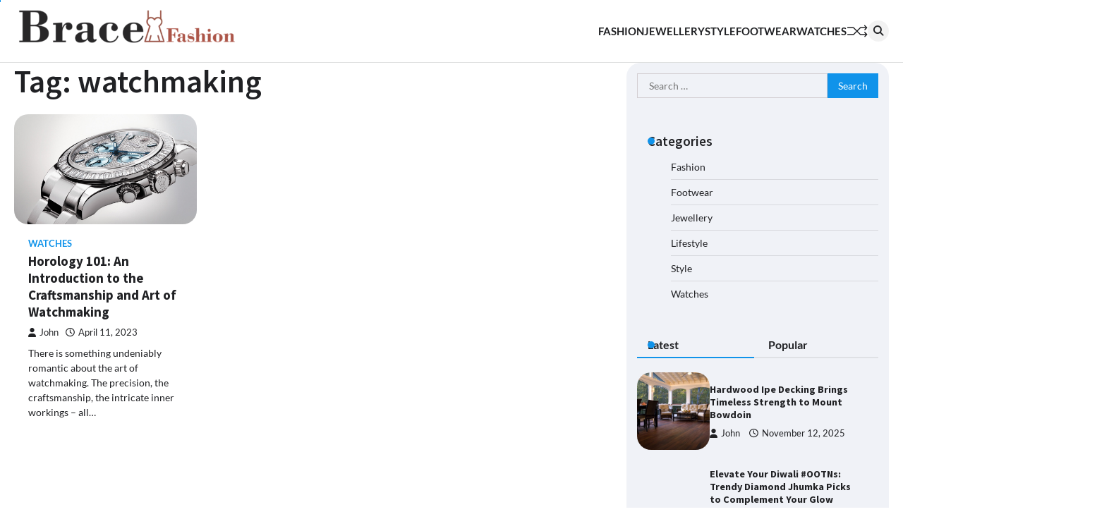

--- FILE ---
content_type: text/html; charset=UTF-8
request_url: https://braceforfashion.com/tag/watchmaking/
body_size: 11942
content:
<!doctype html>
<html dir="ltr" lang="en-US" prefix="og: https://ogp.me/ns#">
<head>
	<meta charset="UTF-8">
	<meta name="viewport" content="width=device-width, initial-scale=1">
	<link rel="profile" href="https://gmpg.org/xfn/11">

	<title>watchmaking | Brace For Fashion</title>

		<!-- All in One SEO 4.8.9 - aioseo.com -->
	<meta name="robots" content="max-image-preview:large" />
	<meta name="google-site-verification" content="1X_g9dA1MlCpi16_o-Z3fhUk67sclBRBXFmB6cT0jR4" />
	<link rel="canonical" href="https://braceforfashion.com/tag/watchmaking/" />
	<meta name="generator" content="All in One SEO (AIOSEO) 4.8.9" />
		<script type="application/ld+json" class="aioseo-schema">
			{"@context":"https:\/\/schema.org","@graph":[{"@type":"BreadcrumbList","@id":"https:\/\/braceforfashion.com\/tag\/watchmaking\/#breadcrumblist","itemListElement":[{"@type":"ListItem","@id":"https:\/\/braceforfashion.com#listItem","position":1,"name":"Home","item":"https:\/\/braceforfashion.com","nextItem":{"@type":"ListItem","@id":"https:\/\/braceforfashion.com\/tag\/watchmaking\/#listItem","name":"watchmaking"}},{"@type":"ListItem","@id":"https:\/\/braceforfashion.com\/tag\/watchmaking\/#listItem","position":2,"name":"watchmaking","previousItem":{"@type":"ListItem","@id":"https:\/\/braceforfashion.com#listItem","name":"Home"}}]},{"@type":"CollectionPage","@id":"https:\/\/braceforfashion.com\/tag\/watchmaking\/#collectionpage","url":"https:\/\/braceforfashion.com\/tag\/watchmaking\/","name":"watchmaking | Brace For Fashion","inLanguage":"en-US","isPartOf":{"@id":"https:\/\/braceforfashion.com\/#website"},"breadcrumb":{"@id":"https:\/\/braceforfashion.com\/tag\/watchmaking\/#breadcrumblist"}},{"@type":"Organization","@id":"https:\/\/braceforfashion.com\/#organization","name":"My Blog","description":"Fashion Blog","url":"https:\/\/braceforfashion.com\/","logo":{"@type":"ImageObject","url":"https:\/\/braceforfashion.com\/wp-content\/uploads\/2023\/06\/cropped-Brace-For-Fashion-e1686374067358.png","@id":"https:\/\/braceforfashion.com\/tag\/watchmaking\/#organizationLogo","width":317,"height":82},"image":{"@id":"https:\/\/braceforfashion.com\/tag\/watchmaking\/#organizationLogo"}},{"@type":"WebSite","@id":"https:\/\/braceforfashion.com\/#website","url":"https:\/\/braceforfashion.com\/","name":"My Blog","description":"Fashion Blog","inLanguage":"en-US","publisher":{"@id":"https:\/\/braceforfashion.com\/#organization"}}]}
		</script>
		<!-- All in One SEO -->

<link rel="alternate" type="application/rss+xml" title="Brace For Fashion &raquo; Feed" href="https://braceforfashion.com/feed/" />
<link rel="alternate" type="application/rss+xml" title="Brace For Fashion &raquo; Comments Feed" href="https://braceforfashion.com/comments/feed/" />
<link rel="alternate" type="application/rss+xml" title="Brace For Fashion &raquo; watchmaking Tag Feed" href="https://braceforfashion.com/tag/watchmaking/feed/" />
<style id='wp-img-auto-sizes-contain-inline-css'>
img:is([sizes=auto i],[sizes^="auto," i]){contain-intrinsic-size:3000px 1500px}
/*# sourceURL=wp-img-auto-sizes-contain-inline-css */
</style>
<style id='wp-emoji-styles-inline-css'>

	img.wp-smiley, img.emoji {
		display: inline !important;
		border: none !important;
		box-shadow: none !important;
		height: 1em !important;
		width: 1em !important;
		margin: 0 0.07em !important;
		vertical-align: -0.1em !important;
		background: none !important;
		padding: 0 !important;
	}
/*# sourceURL=wp-emoji-styles-inline-css */
</style>
<style id='wp-block-library-inline-css'>
:root{--wp-block-synced-color:#7a00df;--wp-block-synced-color--rgb:122,0,223;--wp-bound-block-color:var(--wp-block-synced-color);--wp-editor-canvas-background:#ddd;--wp-admin-theme-color:#007cba;--wp-admin-theme-color--rgb:0,124,186;--wp-admin-theme-color-darker-10:#006ba1;--wp-admin-theme-color-darker-10--rgb:0,107,160.5;--wp-admin-theme-color-darker-20:#005a87;--wp-admin-theme-color-darker-20--rgb:0,90,135;--wp-admin-border-width-focus:2px}@media (min-resolution:192dpi){:root{--wp-admin-border-width-focus:1.5px}}.wp-element-button{cursor:pointer}:root .has-very-light-gray-background-color{background-color:#eee}:root .has-very-dark-gray-background-color{background-color:#313131}:root .has-very-light-gray-color{color:#eee}:root .has-very-dark-gray-color{color:#313131}:root .has-vivid-green-cyan-to-vivid-cyan-blue-gradient-background{background:linear-gradient(135deg,#00d084,#0693e3)}:root .has-purple-crush-gradient-background{background:linear-gradient(135deg,#34e2e4,#4721fb 50%,#ab1dfe)}:root .has-hazy-dawn-gradient-background{background:linear-gradient(135deg,#faaca8,#dad0ec)}:root .has-subdued-olive-gradient-background{background:linear-gradient(135deg,#fafae1,#67a671)}:root .has-atomic-cream-gradient-background{background:linear-gradient(135deg,#fdd79a,#004a59)}:root .has-nightshade-gradient-background{background:linear-gradient(135deg,#330968,#31cdcf)}:root .has-midnight-gradient-background{background:linear-gradient(135deg,#020381,#2874fc)}:root{--wp--preset--font-size--normal:16px;--wp--preset--font-size--huge:42px}.has-regular-font-size{font-size:1em}.has-larger-font-size{font-size:2.625em}.has-normal-font-size{font-size:var(--wp--preset--font-size--normal)}.has-huge-font-size{font-size:var(--wp--preset--font-size--huge)}.has-text-align-center{text-align:center}.has-text-align-left{text-align:left}.has-text-align-right{text-align:right}.has-fit-text{white-space:nowrap!important}#end-resizable-editor-section{display:none}.aligncenter{clear:both}.items-justified-left{justify-content:flex-start}.items-justified-center{justify-content:center}.items-justified-right{justify-content:flex-end}.items-justified-space-between{justify-content:space-between}.screen-reader-text{border:0;clip-path:inset(50%);height:1px;margin:-1px;overflow:hidden;padding:0;position:absolute;width:1px;word-wrap:normal!important}.screen-reader-text:focus{background-color:#ddd;clip-path:none;color:#444;display:block;font-size:1em;height:auto;left:5px;line-height:normal;padding:15px 23px 14px;text-decoration:none;top:5px;width:auto;z-index:100000}html :where(.has-border-color){border-style:solid}html :where([style*=border-top-color]){border-top-style:solid}html :where([style*=border-right-color]){border-right-style:solid}html :where([style*=border-bottom-color]){border-bottom-style:solid}html :where([style*=border-left-color]){border-left-style:solid}html :where([style*=border-width]){border-style:solid}html :where([style*=border-top-width]){border-top-style:solid}html :where([style*=border-right-width]){border-right-style:solid}html :where([style*=border-bottom-width]){border-bottom-style:solid}html :where([style*=border-left-width]){border-left-style:solid}html :where(img[class*=wp-image-]){height:auto;max-width:100%}:where(figure){margin:0 0 1em}html :where(.is-position-sticky){--wp-admin--admin-bar--position-offset:var(--wp-admin--admin-bar--height,0px)}@media screen and (max-width:600px){html :where(.is-position-sticky){--wp-admin--admin-bar--position-offset:0px}}

/*# sourceURL=wp-block-library-inline-css */
</style><style id='global-styles-inline-css'>
:root{--wp--preset--aspect-ratio--square: 1;--wp--preset--aspect-ratio--4-3: 4/3;--wp--preset--aspect-ratio--3-4: 3/4;--wp--preset--aspect-ratio--3-2: 3/2;--wp--preset--aspect-ratio--2-3: 2/3;--wp--preset--aspect-ratio--16-9: 16/9;--wp--preset--aspect-ratio--9-16: 9/16;--wp--preset--color--black: #000000;--wp--preset--color--cyan-bluish-gray: #abb8c3;--wp--preset--color--white: #ffffff;--wp--preset--color--pale-pink: #f78da7;--wp--preset--color--vivid-red: #cf2e2e;--wp--preset--color--luminous-vivid-orange: #ff6900;--wp--preset--color--luminous-vivid-amber: #fcb900;--wp--preset--color--light-green-cyan: #7bdcb5;--wp--preset--color--vivid-green-cyan: #00d084;--wp--preset--color--pale-cyan-blue: #8ed1fc;--wp--preset--color--vivid-cyan-blue: #0693e3;--wp--preset--color--vivid-purple: #9b51e0;--wp--preset--gradient--vivid-cyan-blue-to-vivid-purple: linear-gradient(135deg,rgb(6,147,227) 0%,rgb(155,81,224) 100%);--wp--preset--gradient--light-green-cyan-to-vivid-green-cyan: linear-gradient(135deg,rgb(122,220,180) 0%,rgb(0,208,130) 100%);--wp--preset--gradient--luminous-vivid-amber-to-luminous-vivid-orange: linear-gradient(135deg,rgb(252,185,0) 0%,rgb(255,105,0) 100%);--wp--preset--gradient--luminous-vivid-orange-to-vivid-red: linear-gradient(135deg,rgb(255,105,0) 0%,rgb(207,46,46) 100%);--wp--preset--gradient--very-light-gray-to-cyan-bluish-gray: linear-gradient(135deg,rgb(238,238,238) 0%,rgb(169,184,195) 100%);--wp--preset--gradient--cool-to-warm-spectrum: linear-gradient(135deg,rgb(74,234,220) 0%,rgb(151,120,209) 20%,rgb(207,42,186) 40%,rgb(238,44,130) 60%,rgb(251,105,98) 80%,rgb(254,248,76) 100%);--wp--preset--gradient--blush-light-purple: linear-gradient(135deg,rgb(255,206,236) 0%,rgb(152,150,240) 100%);--wp--preset--gradient--blush-bordeaux: linear-gradient(135deg,rgb(254,205,165) 0%,rgb(254,45,45) 50%,rgb(107,0,62) 100%);--wp--preset--gradient--luminous-dusk: linear-gradient(135deg,rgb(255,203,112) 0%,rgb(199,81,192) 50%,rgb(65,88,208) 100%);--wp--preset--gradient--pale-ocean: linear-gradient(135deg,rgb(255,245,203) 0%,rgb(182,227,212) 50%,rgb(51,167,181) 100%);--wp--preset--gradient--electric-grass: linear-gradient(135deg,rgb(202,248,128) 0%,rgb(113,206,126) 100%);--wp--preset--gradient--midnight: linear-gradient(135deg,rgb(2,3,129) 0%,rgb(40,116,252) 100%);--wp--preset--font-size--small: 13px;--wp--preset--font-size--medium: 20px;--wp--preset--font-size--large: 36px;--wp--preset--font-size--x-large: 42px;--wp--preset--spacing--20: 0.44rem;--wp--preset--spacing--30: 0.67rem;--wp--preset--spacing--40: 1rem;--wp--preset--spacing--50: 1.5rem;--wp--preset--spacing--60: 2.25rem;--wp--preset--spacing--70: 3.38rem;--wp--preset--spacing--80: 5.06rem;--wp--preset--shadow--natural: 6px 6px 9px rgba(0, 0, 0, 0.2);--wp--preset--shadow--deep: 12px 12px 50px rgba(0, 0, 0, 0.4);--wp--preset--shadow--sharp: 6px 6px 0px rgba(0, 0, 0, 0.2);--wp--preset--shadow--outlined: 6px 6px 0px -3px rgb(255, 255, 255), 6px 6px rgb(0, 0, 0);--wp--preset--shadow--crisp: 6px 6px 0px rgb(0, 0, 0);}:where(.is-layout-flex){gap: 0.5em;}:where(.is-layout-grid){gap: 0.5em;}body .is-layout-flex{display: flex;}.is-layout-flex{flex-wrap: wrap;align-items: center;}.is-layout-flex > :is(*, div){margin: 0;}body .is-layout-grid{display: grid;}.is-layout-grid > :is(*, div){margin: 0;}:where(.wp-block-columns.is-layout-flex){gap: 2em;}:where(.wp-block-columns.is-layout-grid){gap: 2em;}:where(.wp-block-post-template.is-layout-flex){gap: 1.25em;}:where(.wp-block-post-template.is-layout-grid){gap: 1.25em;}.has-black-color{color: var(--wp--preset--color--black) !important;}.has-cyan-bluish-gray-color{color: var(--wp--preset--color--cyan-bluish-gray) !important;}.has-white-color{color: var(--wp--preset--color--white) !important;}.has-pale-pink-color{color: var(--wp--preset--color--pale-pink) !important;}.has-vivid-red-color{color: var(--wp--preset--color--vivid-red) !important;}.has-luminous-vivid-orange-color{color: var(--wp--preset--color--luminous-vivid-orange) !important;}.has-luminous-vivid-amber-color{color: var(--wp--preset--color--luminous-vivid-amber) !important;}.has-light-green-cyan-color{color: var(--wp--preset--color--light-green-cyan) !important;}.has-vivid-green-cyan-color{color: var(--wp--preset--color--vivid-green-cyan) !important;}.has-pale-cyan-blue-color{color: var(--wp--preset--color--pale-cyan-blue) !important;}.has-vivid-cyan-blue-color{color: var(--wp--preset--color--vivid-cyan-blue) !important;}.has-vivid-purple-color{color: var(--wp--preset--color--vivid-purple) !important;}.has-black-background-color{background-color: var(--wp--preset--color--black) !important;}.has-cyan-bluish-gray-background-color{background-color: var(--wp--preset--color--cyan-bluish-gray) !important;}.has-white-background-color{background-color: var(--wp--preset--color--white) !important;}.has-pale-pink-background-color{background-color: var(--wp--preset--color--pale-pink) !important;}.has-vivid-red-background-color{background-color: var(--wp--preset--color--vivid-red) !important;}.has-luminous-vivid-orange-background-color{background-color: var(--wp--preset--color--luminous-vivid-orange) !important;}.has-luminous-vivid-amber-background-color{background-color: var(--wp--preset--color--luminous-vivid-amber) !important;}.has-light-green-cyan-background-color{background-color: var(--wp--preset--color--light-green-cyan) !important;}.has-vivid-green-cyan-background-color{background-color: var(--wp--preset--color--vivid-green-cyan) !important;}.has-pale-cyan-blue-background-color{background-color: var(--wp--preset--color--pale-cyan-blue) !important;}.has-vivid-cyan-blue-background-color{background-color: var(--wp--preset--color--vivid-cyan-blue) !important;}.has-vivid-purple-background-color{background-color: var(--wp--preset--color--vivid-purple) !important;}.has-black-border-color{border-color: var(--wp--preset--color--black) !important;}.has-cyan-bluish-gray-border-color{border-color: var(--wp--preset--color--cyan-bluish-gray) !important;}.has-white-border-color{border-color: var(--wp--preset--color--white) !important;}.has-pale-pink-border-color{border-color: var(--wp--preset--color--pale-pink) !important;}.has-vivid-red-border-color{border-color: var(--wp--preset--color--vivid-red) !important;}.has-luminous-vivid-orange-border-color{border-color: var(--wp--preset--color--luminous-vivid-orange) !important;}.has-luminous-vivid-amber-border-color{border-color: var(--wp--preset--color--luminous-vivid-amber) !important;}.has-light-green-cyan-border-color{border-color: var(--wp--preset--color--light-green-cyan) !important;}.has-vivid-green-cyan-border-color{border-color: var(--wp--preset--color--vivid-green-cyan) !important;}.has-pale-cyan-blue-border-color{border-color: var(--wp--preset--color--pale-cyan-blue) !important;}.has-vivid-cyan-blue-border-color{border-color: var(--wp--preset--color--vivid-cyan-blue) !important;}.has-vivid-purple-border-color{border-color: var(--wp--preset--color--vivid-purple) !important;}.has-vivid-cyan-blue-to-vivid-purple-gradient-background{background: var(--wp--preset--gradient--vivid-cyan-blue-to-vivid-purple) !important;}.has-light-green-cyan-to-vivid-green-cyan-gradient-background{background: var(--wp--preset--gradient--light-green-cyan-to-vivid-green-cyan) !important;}.has-luminous-vivid-amber-to-luminous-vivid-orange-gradient-background{background: var(--wp--preset--gradient--luminous-vivid-amber-to-luminous-vivid-orange) !important;}.has-luminous-vivid-orange-to-vivid-red-gradient-background{background: var(--wp--preset--gradient--luminous-vivid-orange-to-vivid-red) !important;}.has-very-light-gray-to-cyan-bluish-gray-gradient-background{background: var(--wp--preset--gradient--very-light-gray-to-cyan-bluish-gray) !important;}.has-cool-to-warm-spectrum-gradient-background{background: var(--wp--preset--gradient--cool-to-warm-spectrum) !important;}.has-blush-light-purple-gradient-background{background: var(--wp--preset--gradient--blush-light-purple) !important;}.has-blush-bordeaux-gradient-background{background: var(--wp--preset--gradient--blush-bordeaux) !important;}.has-luminous-dusk-gradient-background{background: var(--wp--preset--gradient--luminous-dusk) !important;}.has-pale-ocean-gradient-background{background: var(--wp--preset--gradient--pale-ocean) !important;}.has-electric-grass-gradient-background{background: var(--wp--preset--gradient--electric-grass) !important;}.has-midnight-gradient-background{background: var(--wp--preset--gradient--midnight) !important;}.has-small-font-size{font-size: var(--wp--preset--font-size--small) !important;}.has-medium-font-size{font-size: var(--wp--preset--font-size--medium) !important;}.has-large-font-size{font-size: var(--wp--preset--font-size--large) !important;}.has-x-large-font-size{font-size: var(--wp--preset--font-size--x-large) !important;}
/*# sourceURL=global-styles-inline-css */
</style>

<style id='classic-theme-styles-inline-css'>
/*! This file is auto-generated */
.wp-block-button__link{color:#fff;background-color:#32373c;border-radius:9999px;box-shadow:none;text-decoration:none;padding:calc(.667em + 2px) calc(1.333em + 2px);font-size:1.125em}.wp-block-file__button{background:#32373c;color:#fff;text-decoration:none}
/*# sourceURL=/wp-includes/css/classic-themes.min.css */
</style>
<link rel='stylesheet' id='contact-form-7-css' href='https://braceforfashion.com/wp-content/plugins/contact-form-7/includes/css/styles.css?ver=6.1.3' media='all' />
<link rel='stylesheet' id='flash-news-slick-style-css' href='https://braceforfashion.com/wp-content/themes/flash-news/assets/css/slick.min.css?ver=1.8.1' media='all' />
<link rel='stylesheet' id='flash-news-fontawesome-style-css' href='https://braceforfashion.com/wp-content/themes/flash-news/assets/css/fontawesome.min.css?ver=6.4.2' media='all' />
<link rel='stylesheet' id='flash-news-google-fonts-css' href='https://braceforfashion.com/wp-content/fonts/d4a422c0717515e69cc43285452ffd4d.css' media='all' />
<link rel='stylesheet' id='flash-news-style-css' href='https://braceforfashion.com/wp-content/themes/flash-news/style.css?ver=1.1.2' media='all' />
<style id='flash-news-style-inline-css'>

    /* Color */
    :root {
        --header-text-color: #blank;
    }
    
    /* Typograhpy */
    :root {
        --font-heading: "Source Sans Pro", serif;
        --font-main: -apple-system, BlinkMacSystemFont,"Lato", "Segoe UI", Roboto, Oxygen-Sans, Ubuntu, Cantarell, "Helvetica Neue", sans-serif;
    }

    body,
	button, input, select, optgroup, textarea {
        font-family: "Lato", serif;
	}

	.site-title a {
        font-family: "Source Sans Pro", serif;
	}
    
	.site-description {
        font-family: "Lato", serif;
	}
    
/*# sourceURL=flash-news-style-inline-css */
</style>
<link rel='stylesheet' id='news-board-style-css' href='https://braceforfashion.com/wp-content/themes/news-board/style.css?ver=1.0.3' media='all' />
<style id='news-board-style-inline-css'>

	/* Color */
	:root {
		--header-text-color: #blank;
	}
	
/*# sourceURL=news-board-style-inline-css */
</style>
<script src="https://braceforfashion.com/wp-includes/js/jquery/jquery.min.js?ver=3.7.1" id="jquery-core-js"></script>
<script src="https://braceforfashion.com/wp-includes/js/jquery/jquery-migrate.min.js?ver=3.4.1" id="jquery-migrate-js"></script>
<link rel="https://api.w.org/" href="https://braceforfashion.com/wp-json/" /><link rel="alternate" title="JSON" type="application/json" href="https://braceforfashion.com/wp-json/wp/v2/tags/78" /><link rel="EditURI" type="application/rsd+xml" title="RSD" href="https://braceforfashion.com/xmlrpc.php?rsd" />
<meta name="generator" content="WordPress 6.9" />

<style type="text/css" id="breadcrumb-trail-css">.trail-items li::after {content: "/";}</style>
		<style type="text/css">
					.site-title,
			.site-description {
					display: none;
					position: absolute;
					clip: rect(1px, 1px, 1px, 1px);
				}
					</style>
		<link rel="icon" href="https://braceforfashion.com/wp-content/uploads/2023/06/Brace-For-Fashion-f-133x150.png" sizes="32x32" />
<link rel="icon" href="https://braceforfashion.com/wp-content/uploads/2023/06/Brace-For-Fashion-f.png" sizes="192x192" />
<link rel="apple-touch-icon" href="https://braceforfashion.com/wp-content/uploads/2023/06/Brace-For-Fashion-f.png" />
<meta name="msapplication-TileImage" content="https://braceforfashion.com/wp-content/uploads/2023/06/Brace-For-Fashion-f.png" />
</head>

<body class="archive tag tag-watchmaking tag-78 wp-custom-logo wp-embed-responsive wp-theme-flash-news wp-child-theme-news-board hfeed right-sidebar light-theme">
		<div class="ascendoor-page-progress"></div>
	<div id="page" class="site ascendoor-site-wrapper">
		<a class="skip-link screen-reader-text" href="#primary">Skip to content</a>
		<div id="loader">
			<div class="loader-container">
				<div id="preloader loader-1">
					<div class="dot"></div>
				</div>
			</div>
		</div>
		<header id="masthead" class="site-header">
									<div class="middle-bottom-header " style="background-image: url('')">
				<div class="middle-header-part">
					<div class="ascendoor-wrapper">
						<div class="middle-header-wrapper">
							<div class="site-branding">
																	<div class="site-logo">
										<a href="https://braceforfashion.com/" class="custom-logo-link" rel="home"><img width="317" height="82" src="https://braceforfashion.com/wp-content/uploads/2023/06/cropped-Brace-For-Fashion-e1686374067358.png" class="custom-logo" alt="Brace For Fashion" decoding="async" srcset="https://braceforfashion.com/wp-content/uploads/2023/06/cropped-Brace-For-Fashion-e1686374067358.png 317w, https://braceforfashion.com/wp-content/uploads/2023/06/cropped-Brace-For-Fashion-e1686374067358-300x78.png 300w" sizes="(max-width: 317px) 100vw, 317px" /></a>									</div>
																<div class="site-identity">
																		<p class="site-title"><a href="https://braceforfashion.com/" rel="home">Brace For Fashion</a></p>
																		<p class="site-description">Fashion Blog</p>
																</div>
						</div><!-- .site-branding -->
						<div class="middle-header-navigation">
							<div class="navigation-part">
								<nav id="site-navigation" class="main-navigation">
									<button class="menu-toggle" aria-controls="primary-menu" aria-expanded="false">
										<span></span>
										<span></span>
										<span></span>
									</button>
									<div class="main-navigation-links">
										<div class="menu-home-container"><ul id="menu-home" class="menu"><li id="menu-item-150" class="menu-item menu-item-type-taxonomy menu-item-object-category menu-item-150"><a href="https://braceforfashion.com/category/fashion/">Fashion</a></li>
<li id="menu-item-151" class="menu-item menu-item-type-taxonomy menu-item-object-category menu-item-151"><a href="https://braceforfashion.com/category/jewellery/">Jewellery</a></li>
<li id="menu-item-152" class="menu-item menu-item-type-taxonomy menu-item-object-category menu-item-152"><a href="https://braceforfashion.com/category/style/">Style</a></li>
<li id="menu-item-153" class="menu-item menu-item-type-taxonomy menu-item-object-category menu-item-153"><a href="https://braceforfashion.com/category/footwear/">Footwear</a></li>
<li id="menu-item-154" class="menu-item menu-item-type-taxonomy menu-item-object-category menu-item-154"><a href="https://braceforfashion.com/category/watches/">Watches</a></li>
</ul></div>									</div>
								</nav><!-- #site-navigation -->
							</div>
							<div class="bottom-header-right-part">
								<div class="ramdom-post">
																				<a href="https://braceforfashion.com/a-comprehensive-guide-to-planning-a-meaningful-funeral/" data-title="View Random Post">
												<svg xmlns="http://www.w3.org/2000/svg" x="0px" y="0px" viewBox="0 0 100 100">
													<polyline class="line arrow-end top" points="5.6,34.2 33.2,34.4 65.6,66.8 93.4,66.3 "/>
													<polyline class="line arrow-end bottom" points="5.6,66.8 33.2,66.6 65.6,34.2 93.4,34.7 "/>
													<polyline class="line" points="85.9,24.5 95.4,34.2 86.6,43.5 "/>
													<polyline class="line" points="85.9,56.5 95.4,66.2 86.6,75.5 "/>
												</svg>
											</a>
																			</div>
								<div class="header-search">
									<div class="header-search-wrap">
										<a href="#" title="Search" class="header-search-icon">
											<i class="fa fa-search"></i>
										</a>
										<div class="header-search-form">
											<form role="search" method="get" class="search-form" action="https://braceforfashion.com/">
				<label>
					<span class="screen-reader-text">Search for:</span>
					<input type="search" class="search-field" placeholder="Search &hellip;" value="" name="s" />
				</label>
				<input type="submit" class="search-submit" value="Search" />
			</form>										</div>
									</div>
								</div>
							</div>
						</div>
					</div>
				</div>
			</div>
		</div>
	</header><!-- #masthead -->

			<div id="content" class="site-content">
			<div class="ascendoor-wrapper">
				<div class="ascendoor-page">
				<main id="primary" class="site-main">
			<header class="page-header">
			<h1 class="page-title">Tag: <span>watchmaking</span></h1>		</header><!-- .page-header -->
		<div class="magazine-archive-layout grid-layout grid-column-3">
			
<article id="post-28" class="post-28 post type-post status-publish format-standard has-post-thumbnail hentry category-watches tag-art tag-craftsmanship tag-horology tag-watchmaking">
	<div class="mag-post-single">
		<div class="mag-post-img">
			
			<a class="post-thumbnail" href="https://braceforfashion.com/horology-101-an-introduction-to-the-craftsmanship-and-art-of-watchmaking/" aria-hidden="true">
				<img width="1000" height="600" src="https://braceforfashion.com/wp-content/uploads/2023/04/Horology.jpg" class="attachment-post-thumbnail size-post-thumbnail wp-post-image" alt="Horology 101: An Introduction to the Craftsmanship and Art of Watchmaking" decoding="async" fetchpriority="high" srcset="https://braceforfashion.com/wp-content/uploads/2023/04/Horology.jpg 1000w, https://braceforfashion.com/wp-content/uploads/2023/04/Horology-300x180.jpg 300w, https://braceforfashion.com/wp-content/uploads/2023/04/Horology-768x461.jpg 768w" sizes="(max-width: 1000px) 100vw, 1000px" />			</a>

					</div>
		<div class="mag-post-detail">
							<div class="mag-post-category">
					<a href="https://braceforfashion.com/category/watches/">Watches</a>				</div>
				<h2 class="entry-title mag-post-title"><a href="https://braceforfashion.com/horology-101-an-introduction-to-the-craftsmanship-and-art-of-watchmaking/" rel="bookmark">Horology 101: An Introduction to the Craftsmanship and Art of Watchmaking</a></h2>			<div class="mag-post-meta">
				<span class="post-author"> <a class="url fn n" href="https://braceforfashion.com/author/admin/"><i class="fas fa-user"></i>John</a></span><span class="post-date"><a href="https://braceforfashion.com/horology-101-an-introduction-to-the-craftsmanship-and-art-of-watchmaking/" rel="bookmark"><i class="far fa-clock"></i><time class="entry-date published" datetime="2023-04-11T00:00:00+00:00">April 11, 2023</time><time class="updated" datetime="2023-05-29T12:45:31+00:00">May 29, 2023</time></a></span>			</div>
			<div class="mag-post-excerpt">
				<p>There is something undeniably romantic about the art of watchmaking. The precision, the craftsmanship, the intricate inner workings &#8211; all&hellip;</p>
			</div>
		</div>	
	</div>
</article><!-- #post-28 -->
		</div>
		</main><!-- #main -->

<aside id="secondary" class="widget-area">
	<div class="secondary-widgets-section-inside">
		<section id="search-2" class="widget widget_search"><form role="search" method="get" class="search-form" action="https://braceforfashion.com/">
				<label>
					<span class="screen-reader-text">Search for:</span>
					<input type="search" class="search-field" placeholder="Search &hellip;" value="" name="s" />
				</label>
				<input type="submit" class="search-submit" value="Search" />
			</form></section><section id="categories-2" class="widget widget_categories"><h2 class="widget-title"><span>Categories</span></h2>
			<ul>
					<li class="cat-item cat-item-2"><a href="https://braceforfashion.com/category/fashion/">Fashion</a>
</li>
	<li class="cat-item cat-item-34"><a href="https://braceforfashion.com/category/footwear/">Footwear</a>
</li>
	<li class="cat-item cat-item-18"><a href="https://braceforfashion.com/category/jewellery/">Jewellery</a>
</li>
	<li class="cat-item cat-item-87"><a href="https://braceforfashion.com/category/lifestyle/">Lifestyle</a>
</li>
	<li class="cat-item cat-item-50"><a href="https://braceforfashion.com/category/style/">Style</a>
</li>
	<li class="cat-item cat-item-67"><a href="https://braceforfashion.com/category/watches/">Watches</a>
</li>
			</ul>

			</section><section id="flash_news_magazine_tabs_widget-2" class="widget ascendoor-widget magazine-tabs-section">			<div class="magazine-tabs-wrapper">
				<div class="magazine-tabs-head">
					<ul class="magazine-tabs">
													<li><a href="#tab-1" class="latest"><span>Latest</span></a></li>
														<li><a href="#tab-2" class="latest"><span>Popular</span></a></li>
												</ul>
				</div>
				<div class="magazine-tab-content-wrapper">
											<div class="magazine-tab-container" id="tab-1">
																<div class="mag-post-single has-image list-design">
										<div class="mag-post-img">
											<a href="https://braceforfashion.com/hardwood-ipe-decking-brings-timeless-strength-to-mount-bowdoin/">
												<img width="950" height="600" src="https://braceforfashion.com/wp-content/uploads/2025/11/Garapa-Decking-Atlanta-GA.jpg" class="attachment-post-thumbnail size-post-thumbnail wp-post-image" alt="" decoding="async" loading="lazy" srcset="https://braceforfashion.com/wp-content/uploads/2025/11/Garapa-Decking-Atlanta-GA.jpg 950w, https://braceforfashion.com/wp-content/uploads/2025/11/Garapa-Decking-Atlanta-GA-300x189.jpg 300w, https://braceforfashion.com/wp-content/uploads/2025/11/Garapa-Decking-Atlanta-GA-768x485.jpg 768w" sizes="auto, (max-width: 950px) 100vw, 950px" />											</a>
										</div>
										<div class="mag-post-detail">
											<div class="mag-post-category">
												<a href="https://braceforfashion.com/category/lifestyle/">Lifestyle</a>											</div>
											<h3 class="mag-post-title">
												<a href="https://braceforfashion.com/hardwood-ipe-decking-brings-timeless-strength-to-mount-bowdoin/">Hardwood Ipe Decking Brings Timeless Strength to Mount Bowdoin</a>
											</h3>
											<div class="mag-post-meta">
												<span class="post-author">
													<a href="https://braceforfashion.com/author/admin/"><i class="fas fa-user"></i>John</a>
												</span>
												<span class="post-date">
													<a href="https://braceforfashion.com/hardwood-ipe-decking-brings-timeless-strength-to-mount-bowdoin/"><i class="far fa-clock"></i>November 12, 2025</a>
												</span>
											</div>
											<div class="mag-post-excerpt">
												<p>In the historic and ever-evolving Mount Bowdoin neighborhood of Dorchester, quality craftsmanship and curb appeal are top priorities. That’s why more homeowners in this Boston community are turning to Hardwood&hellip;</p>
											</div>
										</div>
									</div>
																		<div class="mag-post-single has-image list-design">
										<div class="mag-post-img">
											<a href="https://braceforfashion.com/elevate-your-diwali-ootns-trendy-diamond-jhumka-picks-to-complement-your-glow/">
																							</a>
										</div>
										<div class="mag-post-detail">
											<div class="mag-post-category">
												<a href="https://braceforfashion.com/category/jewellery/">Jewellery</a>											</div>
											<h3 class="mag-post-title">
												<a href="https://braceforfashion.com/elevate-your-diwali-ootns-trendy-diamond-jhumka-picks-to-complement-your-glow/">Elevate Your Diwali #OOTNs: Trendy Diamond Jhumka Picks to Complement Your Glow</a>
											</h3>
											<div class="mag-post-meta">
												<span class="post-author">
													<a href="https://braceforfashion.com/author/admin/"><i class="fas fa-user"></i>John</a>
												</span>
												<span class="post-date">
													<a href="https://braceforfashion.com/elevate-your-diwali-ootns-trendy-diamond-jhumka-picks-to-complement-your-glow/"><i class="far fa-clock"></i>October 16, 2025</a>
												</span>
											</div>
											<div class="mag-post-excerpt">
												<p>As the autumn colours paint October in its hues of warmth, the ‘diyas of Diwali accentuate the cosy glow all the more. To mark such a joyous time, you take&hellip;</p>
											</div>
										</div>
									</div>
																		<div class="mag-post-single has-image list-design">
										<div class="mag-post-img">
											<a href="https://braceforfashion.com/elegant-business-card-holder-and-leather-wallets-for-women/">
												<img width="800" height="800" src="https://braceforfashion.com/wp-content/uploads/2025/10/zip-around-ladies-wallet-with-external-pocket-in-genuine-leather-709134.webp" class="attachment-post-thumbnail size-post-thumbnail wp-post-image" alt="Leather Wallets For Women" decoding="async" loading="lazy" srcset="https://braceforfashion.com/wp-content/uploads/2025/10/zip-around-ladies-wallet-with-external-pocket-in-genuine-leather-709134.webp 800w, https://braceforfashion.com/wp-content/uploads/2025/10/zip-around-ladies-wallet-with-external-pocket-in-genuine-leather-709134-300x300.webp 300w, https://braceforfashion.com/wp-content/uploads/2025/10/zip-around-ladies-wallet-with-external-pocket-in-genuine-leather-709134-150x150.webp 150w, https://braceforfashion.com/wp-content/uploads/2025/10/zip-around-ladies-wallet-with-external-pocket-in-genuine-leather-709134-768x768.webp 768w" sizes="auto, (max-width: 800px) 100vw, 800px" />											</a>
										</div>
										<div class="mag-post-detail">
											<div class="mag-post-category">
												<a href="https://braceforfashion.com/category/fashion/">Fashion</a>											</div>
											<h3 class="mag-post-title">
												<a href="https://braceforfashion.com/elegant-business-card-holder-and-leather-wallets-for-women/">Elegant Business Card Holder And Leather Wallets For Women</a>
											</h3>
											<div class="mag-post-meta">
												<span class="post-author">
													<a href="https://braceforfashion.com/author/clare-louise/"><i class="fas fa-user"></i>Clare Louise</a>
												</span>
												<span class="post-date">
													<a href="https://braceforfashion.com/elegant-business-card-holder-and-leather-wallets-for-women/"><i class="far fa-clock"></i>September 23, 2025</a>
												</span>
											</div>
											<div class="mag-post-excerpt">
												<p>The fashion-forward world today has made accessories more than a style. It is considered a practical accessory that a woman can use daily. The combined elegance and practicality of this&hellip;</p>
											</div>
										</div>
									</div>
																		<div class="mag-post-single has-image list-design">
										<div class="mag-post-img">
											<a href="https://braceforfashion.com/stylishly-designed-womens-backpacks-by-longchamp-for-sale-in-australia/">
												<img width="1280" height="1280" src="https://braceforfashion.com/wp-content/uploads/2025/09/Designed-Womens-Backpacks.jpg" class="attachment-post-thumbnail size-post-thumbnail wp-post-image" alt="" decoding="async" loading="lazy" srcset="https://braceforfashion.com/wp-content/uploads/2025/09/Designed-Womens-Backpacks.jpg 1280w, https://braceforfashion.com/wp-content/uploads/2025/09/Designed-Womens-Backpacks-300x300.jpg 300w, https://braceforfashion.com/wp-content/uploads/2025/09/Designed-Womens-Backpacks-1024x1024.jpg 1024w, https://braceforfashion.com/wp-content/uploads/2025/09/Designed-Womens-Backpacks-150x150.jpg 150w, https://braceforfashion.com/wp-content/uploads/2025/09/Designed-Womens-Backpacks-768x768.jpg 768w" sizes="auto, (max-width: 1280px) 100vw, 1280px" />											</a>
										</div>
										<div class="mag-post-detail">
											<div class="mag-post-category">
												<a href="https://braceforfashion.com/category/fashion/">Fashion</a>											</div>
											<h3 class="mag-post-title">
												<a href="https://braceforfashion.com/stylishly-designed-womens-backpacks-by-longchamp-for-sale-in-australia/">Stylishly Designed Women&#8217;s Backpacks by Longchamp for Sale in Australia</a>
											</h3>
											<div class="mag-post-meta">
												<span class="post-author">
													<a href="https://braceforfashion.com/author/martha-b-frazier/"><i class="fas fa-user"></i>Martha Frazier</a>
												</span>
												<span class="post-date">
													<a href="https://braceforfashion.com/stylishly-designed-womens-backpacks-by-longchamp-for-sale-in-australia/"><i class="far fa-clock"></i>September 13, 2025</a>
												</span>
											</div>
											<div class="mag-post-excerpt">
												<p>Longchamp strikes a perfect chord between contemporary looks and practical usage. The women’s backpacks are very stylish and have clean cuts and unique designs that blend with good taste. These&hellip;</p>
											</div>
										</div>
									</div>
															</div>
												<div class="magazine-tab-container" id="tab-2">
																<div class="mag-post-single has-image list-design">
										<div class="mag-post-img">
											<a href="https://braceforfashion.com/hardwood-ipe-decking-brings-timeless-strength-to-mount-bowdoin/">
												<img width="950" height="600" src="https://braceforfashion.com/wp-content/uploads/2025/11/Garapa-Decking-Atlanta-GA.jpg" class="attachment-post-thumbnail size-post-thumbnail wp-post-image" alt="" decoding="async" loading="lazy" srcset="https://braceforfashion.com/wp-content/uploads/2025/11/Garapa-Decking-Atlanta-GA.jpg 950w, https://braceforfashion.com/wp-content/uploads/2025/11/Garapa-Decking-Atlanta-GA-300x189.jpg 300w, https://braceforfashion.com/wp-content/uploads/2025/11/Garapa-Decking-Atlanta-GA-768x485.jpg 768w" sizes="auto, (max-width: 950px) 100vw, 950px" />											</a>
										</div>
										<div class="mag-post-detail">
											<div class="mag-post-category">
												<a href="https://braceforfashion.com/category/lifestyle/">Lifestyle</a>											</div>
											<h3 class="mag-post-title">
												<a href="https://braceforfashion.com/hardwood-ipe-decking-brings-timeless-strength-to-mount-bowdoin/">Hardwood Ipe Decking Brings Timeless Strength to Mount Bowdoin</a>
											</h3>
											<div class="mag-post-meta">
												<span class="post-author">
													<a href="https://braceforfashion.com/author/admin/"><i class="fas fa-user"></i>John</a>
												</span>
												<span class="post-date">
													<a href="https://braceforfashion.com/hardwood-ipe-decking-brings-timeless-strength-to-mount-bowdoin/"><i class="far fa-clock"></i>November 12, 2025</a>
												</span>
											</div>
											<div class="mag-post-excerpt">
												<p>In the historic and ever-evolving Mount Bowdoin neighborhood of Dorchester, quality craftsmanship and curb appeal are top priorities. That’s why more homeowners in this Boston community are turning to Hardwood&hellip;</p>
											</div>
										</div>
									</div>
																		<div class="mag-post-single has-image list-design">
										<div class="mag-post-img">
											<a href="https://braceforfashion.com/elevate-your-diwali-ootns-trendy-diamond-jhumka-picks-to-complement-your-glow/">
																							</a>
										</div>
										<div class="mag-post-detail">
											<div class="mag-post-category">
												<a href="https://braceforfashion.com/category/jewellery/">Jewellery</a>											</div>
											<h3 class="mag-post-title">
												<a href="https://braceforfashion.com/elevate-your-diwali-ootns-trendy-diamond-jhumka-picks-to-complement-your-glow/">Elevate Your Diwali #OOTNs: Trendy Diamond Jhumka Picks to Complement Your Glow</a>
											</h3>
											<div class="mag-post-meta">
												<span class="post-author">
													<a href="https://braceforfashion.com/author/admin/"><i class="fas fa-user"></i>John</a>
												</span>
												<span class="post-date">
													<a href="https://braceforfashion.com/elevate-your-diwali-ootns-trendy-diamond-jhumka-picks-to-complement-your-glow/"><i class="far fa-clock"></i>October 16, 2025</a>
												</span>
											</div>
											<div class="mag-post-excerpt">
												<p>As the autumn colours paint October in its hues of warmth, the ‘diyas of Diwali accentuate the cosy glow all the more. To mark such a joyous time, you take&hellip;</p>
											</div>
										</div>
									</div>
																		<div class="mag-post-single has-image list-design">
										<div class="mag-post-img">
											<a href="https://braceforfashion.com/elegant-business-card-holder-and-leather-wallets-for-women/">
												<img width="800" height="800" src="https://braceforfashion.com/wp-content/uploads/2025/10/zip-around-ladies-wallet-with-external-pocket-in-genuine-leather-709134.webp" class="attachment-post-thumbnail size-post-thumbnail wp-post-image" alt="Leather Wallets For Women" decoding="async" loading="lazy" srcset="https://braceforfashion.com/wp-content/uploads/2025/10/zip-around-ladies-wallet-with-external-pocket-in-genuine-leather-709134.webp 800w, https://braceforfashion.com/wp-content/uploads/2025/10/zip-around-ladies-wallet-with-external-pocket-in-genuine-leather-709134-300x300.webp 300w, https://braceforfashion.com/wp-content/uploads/2025/10/zip-around-ladies-wallet-with-external-pocket-in-genuine-leather-709134-150x150.webp 150w, https://braceforfashion.com/wp-content/uploads/2025/10/zip-around-ladies-wallet-with-external-pocket-in-genuine-leather-709134-768x768.webp 768w" sizes="auto, (max-width: 800px) 100vw, 800px" />											</a>
										</div>
										<div class="mag-post-detail">
											<div class="mag-post-category">
												<a href="https://braceforfashion.com/category/fashion/">Fashion</a>											</div>
											<h3 class="mag-post-title">
												<a href="https://braceforfashion.com/elegant-business-card-holder-and-leather-wallets-for-women/">Elegant Business Card Holder And Leather Wallets For Women</a>
											</h3>
											<div class="mag-post-meta">
												<span class="post-author">
													<a href="https://braceforfashion.com/author/clare-louise/"><i class="fas fa-user"></i>Clare Louise</a>
												</span>
												<span class="post-date">
													<a href="https://braceforfashion.com/elegant-business-card-holder-and-leather-wallets-for-women/"><i class="far fa-clock"></i>September 23, 2025</a>
												</span>
											</div>
											<div class="mag-post-excerpt">
												<p>The fashion-forward world today has made accessories more than a style. It is considered a practical accessory that a woman can use daily. The combined elegance and practicality of this&hellip;</p>
											</div>
										</div>
									</div>
																		<div class="mag-post-single has-image list-design">
										<div class="mag-post-img">
											<a href="https://braceforfashion.com/stylishly-designed-womens-backpacks-by-longchamp-for-sale-in-australia/">
												<img width="1280" height="1280" src="https://braceforfashion.com/wp-content/uploads/2025/09/Designed-Womens-Backpacks.jpg" class="attachment-post-thumbnail size-post-thumbnail wp-post-image" alt="" decoding="async" loading="lazy" srcset="https://braceforfashion.com/wp-content/uploads/2025/09/Designed-Womens-Backpacks.jpg 1280w, https://braceforfashion.com/wp-content/uploads/2025/09/Designed-Womens-Backpacks-300x300.jpg 300w, https://braceforfashion.com/wp-content/uploads/2025/09/Designed-Womens-Backpacks-1024x1024.jpg 1024w, https://braceforfashion.com/wp-content/uploads/2025/09/Designed-Womens-Backpacks-150x150.jpg 150w, https://braceforfashion.com/wp-content/uploads/2025/09/Designed-Womens-Backpacks-768x768.jpg 768w" sizes="auto, (max-width: 1280px) 100vw, 1280px" />											</a>
										</div>
										<div class="mag-post-detail">
											<div class="mag-post-category">
												<a href="https://braceforfashion.com/category/fashion/">Fashion</a>											</div>
											<h3 class="mag-post-title">
												<a href="https://braceforfashion.com/stylishly-designed-womens-backpacks-by-longchamp-for-sale-in-australia/">Stylishly Designed Women&#8217;s Backpacks by Longchamp for Sale in Australia</a>
											</h3>
											<div class="mag-post-meta">
												<span class="post-author">
													<a href="https://braceforfashion.com/author/martha-b-frazier/"><i class="fas fa-user"></i>Martha Frazier</a>
												</span>
												<span class="post-date">
													<a href="https://braceforfashion.com/stylishly-designed-womens-backpacks-by-longchamp-for-sale-in-australia/"><i class="far fa-clock"></i>September 13, 2025</a>
												</span>
											</div>
											<div class="mag-post-excerpt">
												<p>Longchamp strikes a perfect chord between contemporary looks and practical usage. The women’s backpacks are very stylish and have clean cuts and unique designs that blend with good taste. These&hellip;</p>
											</div>
										</div>
									</div>
															</div>
										</div>
			</div>
			</section>	</div>	
</aside><!-- #secondary -->
				</div>
			</div>
		</div><!-- #content -->
	
	<footer id="colophon" class="site-footer">
				<div class="site-footer-top">
			<div class="ascendoor-wrapper">
				<div class="footer-widgets-wrapper"> 
											<div class="footer-widget-single">
							<section id="flash_news_trending_posts_carousel_widget-2" class="widget ascendoor-widget magazine-trending-carousel-section">			<div class="section-header">
				<h6 class="widget-title"><span>Recent Post</span></h6>			</div>
			<div class="magazine-section-body">
				<div class="magazine-trending-carousel-section-wrapper trending-carousel" data-slick='{"slidesToShow": 3}'>
												<div class="mag-post-single has-image list-design">
								<div class="mag-post-img">
									<a href="https://braceforfashion.com/hardwood-ipe-decking-brings-timeless-strength-to-mount-bowdoin/">
										<img width="950" height="600" src="https://braceforfashion.com/wp-content/uploads/2025/11/Garapa-Decking-Atlanta-GA.jpg" class="attachment-post-thumbnail size-post-thumbnail wp-post-image" alt="" decoding="async" loading="lazy" srcset="https://braceforfashion.com/wp-content/uploads/2025/11/Garapa-Decking-Atlanta-GA.jpg 950w, https://braceforfashion.com/wp-content/uploads/2025/11/Garapa-Decking-Atlanta-GA-300x189.jpg 300w, https://braceforfashion.com/wp-content/uploads/2025/11/Garapa-Decking-Atlanta-GA-768x485.jpg 768w" sizes="auto, (max-width: 950px) 100vw, 950px" />									</a>
								</div>
								<div class="mag-post-detail">
									<div class="mag-post-category">
										<a href="https://braceforfashion.com/category/lifestyle/">Lifestyle</a>									</div>
									<h3 class="mag-post-title">
										<a href="https://braceforfashion.com/hardwood-ipe-decking-brings-timeless-strength-to-mount-bowdoin/">Hardwood Ipe Decking Brings Timeless Strength to Mount Bowdoin</a>
									</h3>
									<div class="mag-post-meta">
										<span class="post-author">
											<a href="https://braceforfashion.com/author/admin/"><i class="fas fa-user"></i>John</a>
										</span>
										<span class="post-date">
											<a href="https://braceforfashion.com/hardwood-ipe-decking-brings-timeless-strength-to-mount-bowdoin/"><i class="far fa-clock"></i>November 12, 2025</a>
										</span>
									</div>
									<div class="mag-post-excerpt">
										<p>In the historic and ever-evolving Mount Bowdoin neighborhood of Dorchester, quality craftsmanship and curb appeal are top priorities. That’s why more homeowners in this Boston community are turning to Hardwood&hellip;</p>
									</div>
								</div>
							</div>
														<div class="mag-post-single has-image list-design">
								<div class="mag-post-img">
									<a href="https://braceforfashion.com/elevate-your-diwali-ootns-trendy-diamond-jhumka-picks-to-complement-your-glow/">
																			</a>
								</div>
								<div class="mag-post-detail">
									<div class="mag-post-category">
										<a href="https://braceforfashion.com/category/jewellery/">Jewellery</a>									</div>
									<h3 class="mag-post-title">
										<a href="https://braceforfashion.com/elevate-your-diwali-ootns-trendy-diamond-jhumka-picks-to-complement-your-glow/">Elevate Your Diwali #OOTNs: Trendy Diamond Jhumka Picks to Complement Your Glow</a>
									</h3>
									<div class="mag-post-meta">
										<span class="post-author">
											<a href="https://braceforfashion.com/author/admin/"><i class="fas fa-user"></i>John</a>
										</span>
										<span class="post-date">
											<a href="https://braceforfashion.com/elevate-your-diwali-ootns-trendy-diamond-jhumka-picks-to-complement-your-glow/"><i class="far fa-clock"></i>October 16, 2025</a>
										</span>
									</div>
									<div class="mag-post-excerpt">
										<p>As the autumn colours paint October in its hues of warmth, the ‘diyas of Diwali accentuate the cosy glow all the more. To mark such a joyous time, you take&hellip;</p>
									</div>
								</div>
							</div>
														<div class="mag-post-single has-image list-design">
								<div class="mag-post-img">
									<a href="https://braceforfashion.com/elegant-business-card-holder-and-leather-wallets-for-women/">
										<img width="800" height="800" src="https://braceforfashion.com/wp-content/uploads/2025/10/zip-around-ladies-wallet-with-external-pocket-in-genuine-leather-709134.webp" class="attachment-post-thumbnail size-post-thumbnail wp-post-image" alt="Leather Wallets For Women" decoding="async" loading="lazy" srcset="https://braceforfashion.com/wp-content/uploads/2025/10/zip-around-ladies-wallet-with-external-pocket-in-genuine-leather-709134.webp 800w, https://braceforfashion.com/wp-content/uploads/2025/10/zip-around-ladies-wallet-with-external-pocket-in-genuine-leather-709134-300x300.webp 300w, https://braceforfashion.com/wp-content/uploads/2025/10/zip-around-ladies-wallet-with-external-pocket-in-genuine-leather-709134-150x150.webp 150w, https://braceforfashion.com/wp-content/uploads/2025/10/zip-around-ladies-wallet-with-external-pocket-in-genuine-leather-709134-768x768.webp 768w" sizes="auto, (max-width: 800px) 100vw, 800px" />									</a>
								</div>
								<div class="mag-post-detail">
									<div class="mag-post-category">
										<a href="https://braceforfashion.com/category/fashion/">Fashion</a>									</div>
									<h3 class="mag-post-title">
										<a href="https://braceforfashion.com/elegant-business-card-holder-and-leather-wallets-for-women/">Elegant Business Card Holder And Leather Wallets For Women</a>
									</h3>
									<div class="mag-post-meta">
										<span class="post-author">
											<a href="https://braceforfashion.com/author/clare-louise/"><i class="fas fa-user"></i>Clare Louise</a>
										</span>
										<span class="post-date">
											<a href="https://braceforfashion.com/elegant-business-card-holder-and-leather-wallets-for-women/"><i class="far fa-clock"></i>September 23, 2025</a>
										</span>
									</div>
									<div class="mag-post-excerpt">
										<p>The fashion-forward world today has made accessories more than a style. It is considered a practical accessory that a woman can use daily. The combined elegance and practicality of this&hellip;</p>
									</div>
								</div>
							</div>
														<div class="mag-post-single has-image list-design">
								<div class="mag-post-img">
									<a href="https://braceforfashion.com/stylishly-designed-womens-backpacks-by-longchamp-for-sale-in-australia/">
										<img width="1280" height="1280" src="https://braceforfashion.com/wp-content/uploads/2025/09/Designed-Womens-Backpacks.jpg" class="attachment-post-thumbnail size-post-thumbnail wp-post-image" alt="" decoding="async" loading="lazy" srcset="https://braceforfashion.com/wp-content/uploads/2025/09/Designed-Womens-Backpacks.jpg 1280w, https://braceforfashion.com/wp-content/uploads/2025/09/Designed-Womens-Backpacks-300x300.jpg 300w, https://braceforfashion.com/wp-content/uploads/2025/09/Designed-Womens-Backpacks-1024x1024.jpg 1024w, https://braceforfashion.com/wp-content/uploads/2025/09/Designed-Womens-Backpacks-150x150.jpg 150w, https://braceforfashion.com/wp-content/uploads/2025/09/Designed-Womens-Backpacks-768x768.jpg 768w" sizes="auto, (max-width: 1280px) 100vw, 1280px" />									</a>
								</div>
								<div class="mag-post-detail">
									<div class="mag-post-category">
										<a href="https://braceforfashion.com/category/fashion/">Fashion</a>									</div>
									<h3 class="mag-post-title">
										<a href="https://braceforfashion.com/stylishly-designed-womens-backpacks-by-longchamp-for-sale-in-australia/">Stylishly Designed Women&#8217;s Backpacks by Longchamp for Sale in Australia</a>
									</h3>
									<div class="mag-post-meta">
										<span class="post-author">
											<a href="https://braceforfashion.com/author/martha-b-frazier/"><i class="fas fa-user"></i>Martha Frazier</a>
										</span>
										<span class="post-date">
											<a href="https://braceforfashion.com/stylishly-designed-womens-backpacks-by-longchamp-for-sale-in-australia/"><i class="far fa-clock"></i>September 13, 2025</a>
										</span>
									</div>
									<div class="mag-post-excerpt">
										<p>Longchamp strikes a perfect chord between contemporary looks and practical usage. The women’s backpacks are very stylish and have clean cuts and unique designs that blend with good taste. These&hellip;</p>
									</div>
								</div>
							</div>
														<div class="mag-post-single has-image list-design">
								<div class="mag-post-img">
									<a href="https://braceforfashion.com/the-best-materials-for-long-lasting-hand-knotted-rugs/">
										<img width="1170" height="650" src="https://braceforfashion.com/wp-content/uploads/2025/08/The-Best-Materials-for-Long-Lasting-Hand-Knotted-Rugs.jpg" class="attachment-post-thumbnail size-post-thumbnail wp-post-image" alt="" decoding="async" loading="lazy" srcset="https://braceforfashion.com/wp-content/uploads/2025/08/The-Best-Materials-for-Long-Lasting-Hand-Knotted-Rugs.jpg 1170w, https://braceforfashion.com/wp-content/uploads/2025/08/The-Best-Materials-for-Long-Lasting-Hand-Knotted-Rugs-300x167.jpg 300w, https://braceforfashion.com/wp-content/uploads/2025/08/The-Best-Materials-for-Long-Lasting-Hand-Knotted-Rugs-1024x569.jpg 1024w, https://braceforfashion.com/wp-content/uploads/2025/08/The-Best-Materials-for-Long-Lasting-Hand-Knotted-Rugs-768x427.jpg 768w" sizes="auto, (max-width: 1170px) 100vw, 1170px" />									</a>
								</div>
								<div class="mag-post-detail">
									<div class="mag-post-category">
										<a href="https://braceforfashion.com/category/fashion/">Fashion</a>									</div>
									<h3 class="mag-post-title">
										<a href="https://braceforfashion.com/the-best-materials-for-long-lasting-hand-knotted-rugs/">The Best Materials for Long-Lasting Hand Knotted Rugs</a>
									</h3>
									<div class="mag-post-meta">
										<span class="post-author">
											<a href="https://braceforfashion.com/author/bill-d-greenleaf/"><i class="fas fa-user"></i>Bill Greenleaf</a>
										</span>
										<span class="post-date">
											<a href="https://braceforfashion.com/the-best-materials-for-long-lasting-hand-knotted-rugs/"><i class="far fa-clock"></i>August 15, 2025</a>
										</span>
									</div>
									<div class="mag-post-excerpt">
										<p>Hand knotted rugs represent some of the finest floor coverings you can own. Each piece takes months or even years to complete, with artisans tying thousands of individual knots to&hellip;</p>
									</div>
								</div>
							</div>
											</div>
			</div>
			</section>						</div>
											<div class="footer-widget-single">
							<section id="media_gallery-2" class="widget widget_media_gallery"><h6 class="widget-title"><span>Featured</span></h6><div id='gallery-1' class='gallery galleryid-28 gallery-columns-3 gallery-size-thumbnail'><figure class='gallery-item'>
			<div class='gallery-icon landscape'>
				<a href='https://braceforfashion.com/fashion-meets-function-balancing-style-with-comfort-and-practicality/dont-sacrifice-comfort-for-fashion/'><img width="150" height="150" src="https://braceforfashion.com/wp-content/uploads/2022/11/Dont-Sacrifice-Comfort-for-Fashion-150x150.jpg" class="attachment-thumbnail size-thumbnail" alt="" decoding="async" loading="lazy" /></a>
			</div></figure><figure class='gallery-item'>
			<div class='gallery-icon landscape'>
				<a href='https://braceforfashion.com/fashion-meets-function-balancing-style-with-comfort-and-practicality/choose-the-right-fabric/'><img width="150" height="150" src="https://braceforfashion.com/wp-content/uploads/2022/11/Choose-the-Right-Fabric-150x150.jpg" class="attachment-thumbnail size-thumbnail" alt="Choose the Right Fabric" decoding="async" loading="lazy" /></a>
			</div></figure><figure class='gallery-item'>
			<div class='gallery-icon landscape'>
				<a href='https://braceforfashion.com/the-art-of-accessorizing-mastering-the-finishing-touches-for-any-outfit/accessorizing-for-different-occasions/'><img width="150" height="150" src="https://braceforfashion.com/wp-content/uploads/2022/12/Accessorizing-for-Different-Occasions-150x150.jpg" class="attachment-thumbnail size-thumbnail" alt="" decoding="async" loading="lazy" /></a>
			</div></figure><figure class='gallery-item'>
			<div class='gallery-icon landscape'>
				<a href='https://braceforfashion.com/the-art-of-accessorizing-mastering-the-finishing-touches-for-any-outfit/right-accessories-for-outfit/'><img width="150" height="150" src="https://braceforfashion.com/wp-content/uploads/2022/12/Right-Accessories-For-Outfit-150x150.jpg" class="attachment-thumbnail size-thumbnail" alt="Right Accessories For Outfit" decoding="async" loading="lazy" /></a>
			</div></figure><figure class='gallery-item'>
			<div class='gallery-icon landscape'>
				<a href='https://braceforfashion.com/elevating-your-work-wardrobe-how-to-create-a-stylish-and-professional-look/experiment-with-color/'><img width="150" height="150" src="https://braceforfashion.com/wp-content/uploads/2023/01/Experiment-with-Color-150x150.jpg" class="attachment-thumbnail size-thumbnail" alt="" decoding="async" loading="lazy" /></a>
			</div></figure><figure class='gallery-item'>
			<div class='gallery-icon landscape'>
				<a href='https://braceforfashion.com/elevating-your-work-wardrobe-how-to-create-a-stylish-and-professional-look/elevating-your-work-wardrobe/'><img width="150" height="150" src="https://braceforfashion.com/wp-content/uploads/2023/01/Elevating-Your-Work-Wardrobe-150x150.jpg" class="attachment-thumbnail size-thumbnail" alt="Elevating Your Work Wardrobe" decoding="async" loading="lazy" /></a>
			</div></figure>
		</div>
</section>						</div>
											<div class="footer-widget-single">
							<section id="nav_menu-2" class="widget widget_nav_menu"><h6 class="widget-title"><span>Quick Link</span></h6><div class="menu-footer-container"><ul id="menu-footer" class="menu"><li id="menu-item-156" class="menu-item menu-item-type-post_type menu-item-object-page menu-item-156"><a href="https://braceforfashion.com/drop-us-a-line/">Drop Us a Line</a></li>
<li id="menu-item-155" class="menu-item menu-item-type-post_type menu-item-object-page menu-item-155"><a href="https://braceforfashion.com/who-we-are/">Who We Are</a></li>
</ul></div></section>						</div>
											<div class="footer-widget-single">
							<section id="calendar-2" class="widget widget_calendar"><h6 class="widget-title"><span>Calendar</span></h6><div id="calendar_wrap" class="calendar_wrap"><table id="wp-calendar" class="wp-calendar-table">
	<caption>January 2026</caption>
	<thead>
	<tr>
		<th scope="col" aria-label="Monday">M</th>
		<th scope="col" aria-label="Tuesday">T</th>
		<th scope="col" aria-label="Wednesday">W</th>
		<th scope="col" aria-label="Thursday">T</th>
		<th scope="col" aria-label="Friday">F</th>
		<th scope="col" aria-label="Saturday">S</th>
		<th scope="col" aria-label="Sunday">S</th>
	</tr>
	</thead>
	<tbody>
	<tr>
		<td colspan="3" class="pad">&nbsp;</td><td>1</td><td>2</td><td>3</td><td>4</td>
	</tr>
	<tr>
		<td>5</td><td>6</td><td>7</td><td>8</td><td>9</td><td>10</td><td>11</td>
	</tr>
	<tr>
		<td>12</td><td>13</td><td>14</td><td>15</td><td>16</td><td>17</td><td>18</td>
	</tr>
	<tr>
		<td id="today">19</td><td>20</td><td>21</td><td>22</td><td>23</td><td>24</td><td>25</td>
	</tr>
	<tr>
		<td>26</td><td>27</td><td>28</td><td>29</td><td>30</td><td>31</td>
		<td class="pad" colspan="1">&nbsp;</td>
	</tr>
	</tbody>
	</table><nav aria-label="Previous and next months" class="wp-calendar-nav">
		<span class="wp-calendar-nav-prev"><a href="https://braceforfashion.com/2025/11/">&laquo; Nov</a></span>
		<span class="pad">&nbsp;</span>
		<span class="wp-calendar-nav-next">&nbsp;</span>
	</nav></div></section>						</div>
									</div>
			</div>
		</div><!-- .footer-top -->
				<div class="site-footer-bottom">
			<div class="ascendoor-wrapper">
				<div class="site-footer-bottom-wrapper">
					<div class="site-info">
							<span>Copyright &copy; 2026 <a href="https://braceforfashion.com/">Brace For Fashion</a> | News Board&nbsp;by&nbsp;<a target="_blank" href="https://ascendoor.com/">Ascendoor</a> | Powered by <a href="https://wordpress.org/" target="_blank">WordPress</a>. </span>					
						</div><!-- .site-info -->
				</div>
			</div>
		</div>
	</footer><!-- #colophon -->

			<a href="#" id="scroll-to-top" class="magazine-scroll-to-top"><i class="fas fa-chevron-up"></i></a>
		</div><!-- #page -->

<script type="speculationrules">
{"prefetch":[{"source":"document","where":{"and":[{"href_matches":"/*"},{"not":{"href_matches":["/wp-*.php","/wp-admin/*","/wp-content/uploads/*","/wp-content/*","/wp-content/plugins/*","/wp-content/themes/news-board/*","/wp-content/themes/flash-news/*","/*\\?(.+)"]}},{"not":{"selector_matches":"a[rel~=\"nofollow\"]"}},{"not":{"selector_matches":".no-prefetch, .no-prefetch a"}}]},"eagerness":"conservative"}]}
</script>
<script src="https://braceforfashion.com/wp-includes/js/dist/hooks.min.js?ver=dd5603f07f9220ed27f1" id="wp-hooks-js"></script>
<script src="https://braceforfashion.com/wp-includes/js/dist/i18n.min.js?ver=c26c3dc7bed366793375" id="wp-i18n-js"></script>
<script id="wp-i18n-js-after">
wp.i18n.setLocaleData( { 'text direction\u0004ltr': [ 'ltr' ] } );
//# sourceURL=wp-i18n-js-after
</script>
<script src="https://braceforfashion.com/wp-content/plugins/contact-form-7/includes/swv/js/index.js?ver=6.1.3" id="swv-js"></script>
<script id="contact-form-7-js-before">
var wpcf7 = {
    "api": {
        "root": "https:\/\/braceforfashion.com\/wp-json\/",
        "namespace": "contact-form-7\/v1"
    }
};
//# sourceURL=contact-form-7-js-before
</script>
<script src="https://braceforfashion.com/wp-content/plugins/contact-form-7/includes/js/index.js?ver=6.1.3" id="contact-form-7-js"></script>
<script src="https://braceforfashion.com/wp-content/themes/flash-news/assets/js/navigation.min.js?ver=1.1.2" id="flash-news-navigation-script-js"></script>
<script src="https://braceforfashion.com/wp-content/themes/flash-news/assets/js/slick.min.js?ver=1.8.1" id="flash-news-slick-script-js"></script>
<script src="https://braceforfashion.com/wp-content/themes/flash-news/assets/js/custom.min.js?ver=1.1.2" id="flash-news-custom-script-js"></script>
<script id="wp-emoji-settings" type="application/json">
{"baseUrl":"https://s.w.org/images/core/emoji/17.0.2/72x72/","ext":".png","svgUrl":"https://s.w.org/images/core/emoji/17.0.2/svg/","svgExt":".svg","source":{"concatemoji":"https://braceforfashion.com/wp-includes/js/wp-emoji-release.min.js?ver=6.9"}}
</script>
<script type="module">
/*! This file is auto-generated */
const a=JSON.parse(document.getElementById("wp-emoji-settings").textContent),o=(window._wpemojiSettings=a,"wpEmojiSettingsSupports"),s=["flag","emoji"];function i(e){try{var t={supportTests:e,timestamp:(new Date).valueOf()};sessionStorage.setItem(o,JSON.stringify(t))}catch(e){}}function c(e,t,n){e.clearRect(0,0,e.canvas.width,e.canvas.height),e.fillText(t,0,0);t=new Uint32Array(e.getImageData(0,0,e.canvas.width,e.canvas.height).data);e.clearRect(0,0,e.canvas.width,e.canvas.height),e.fillText(n,0,0);const a=new Uint32Array(e.getImageData(0,0,e.canvas.width,e.canvas.height).data);return t.every((e,t)=>e===a[t])}function p(e,t){e.clearRect(0,0,e.canvas.width,e.canvas.height),e.fillText(t,0,0);var n=e.getImageData(16,16,1,1);for(let e=0;e<n.data.length;e++)if(0!==n.data[e])return!1;return!0}function u(e,t,n,a){switch(t){case"flag":return n(e,"\ud83c\udff3\ufe0f\u200d\u26a7\ufe0f","\ud83c\udff3\ufe0f\u200b\u26a7\ufe0f")?!1:!n(e,"\ud83c\udde8\ud83c\uddf6","\ud83c\udde8\u200b\ud83c\uddf6")&&!n(e,"\ud83c\udff4\udb40\udc67\udb40\udc62\udb40\udc65\udb40\udc6e\udb40\udc67\udb40\udc7f","\ud83c\udff4\u200b\udb40\udc67\u200b\udb40\udc62\u200b\udb40\udc65\u200b\udb40\udc6e\u200b\udb40\udc67\u200b\udb40\udc7f");case"emoji":return!a(e,"\ud83e\u1fac8")}return!1}function f(e,t,n,a){let r;const o=(r="undefined"!=typeof WorkerGlobalScope&&self instanceof WorkerGlobalScope?new OffscreenCanvas(300,150):document.createElement("canvas")).getContext("2d",{willReadFrequently:!0}),s=(o.textBaseline="top",o.font="600 32px Arial",{});return e.forEach(e=>{s[e]=t(o,e,n,a)}),s}function r(e){var t=document.createElement("script");t.src=e,t.defer=!0,document.head.appendChild(t)}a.supports={everything:!0,everythingExceptFlag:!0},new Promise(t=>{let n=function(){try{var e=JSON.parse(sessionStorage.getItem(o));if("object"==typeof e&&"number"==typeof e.timestamp&&(new Date).valueOf()<e.timestamp+604800&&"object"==typeof e.supportTests)return e.supportTests}catch(e){}return null}();if(!n){if("undefined"!=typeof Worker&&"undefined"!=typeof OffscreenCanvas&&"undefined"!=typeof URL&&URL.createObjectURL&&"undefined"!=typeof Blob)try{var e="postMessage("+f.toString()+"("+[JSON.stringify(s),u.toString(),c.toString(),p.toString()].join(",")+"));",a=new Blob([e],{type:"text/javascript"});const r=new Worker(URL.createObjectURL(a),{name:"wpTestEmojiSupports"});return void(r.onmessage=e=>{i(n=e.data),r.terminate(),t(n)})}catch(e){}i(n=f(s,u,c,p))}t(n)}).then(e=>{for(const n in e)a.supports[n]=e[n],a.supports.everything=a.supports.everything&&a.supports[n],"flag"!==n&&(a.supports.everythingExceptFlag=a.supports.everythingExceptFlag&&a.supports[n]);var t;a.supports.everythingExceptFlag=a.supports.everythingExceptFlag&&!a.supports.flag,a.supports.everything||((t=a.source||{}).concatemoji?r(t.concatemoji):t.wpemoji&&t.twemoji&&(r(t.twemoji),r(t.wpemoji)))});
//# sourceURL=https://braceforfashion.com/wp-includes/js/wp-emoji-loader.min.js
</script>

</body>
</html>
